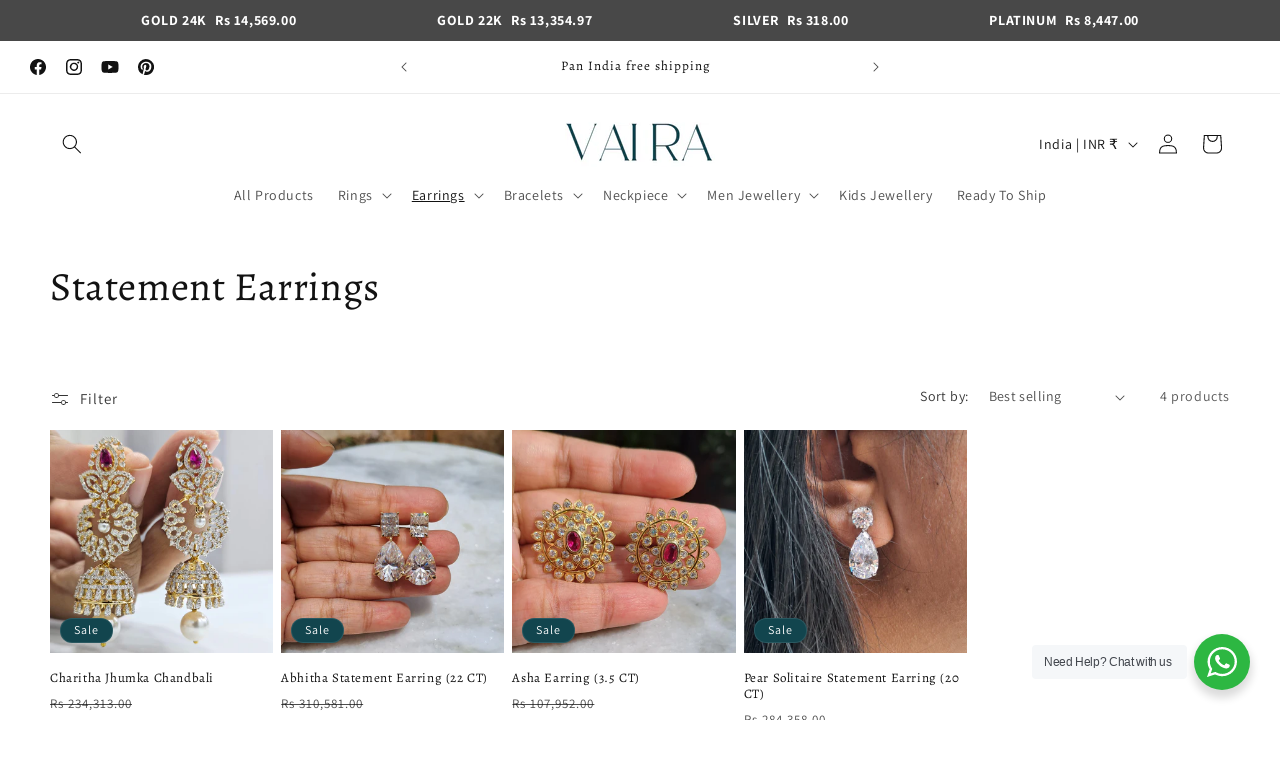

--- FILE ---
content_type: text/html; charset=UTF-8
request_url: https://www.risingsigma.com/zippy-v2/pop-scope.php?shop=vai-ra&p=collection
body_size: 294
content:
{"pop_here":false,"app_enabled":"1","image":"1","image_url":null,"heading_text":"Check Delivery At Your Location","heading_color":"#000000","subheading_text":"Enter your ZIPCode and click on check to find delivery on your area.","subheading_color":"#000000","set_id":"4796","msg1":"We deliver to your zipcode","fail_msg":"Unfortunately we do not ship to your zipcode. Contact us to check serviceability with additional shipping charges"}